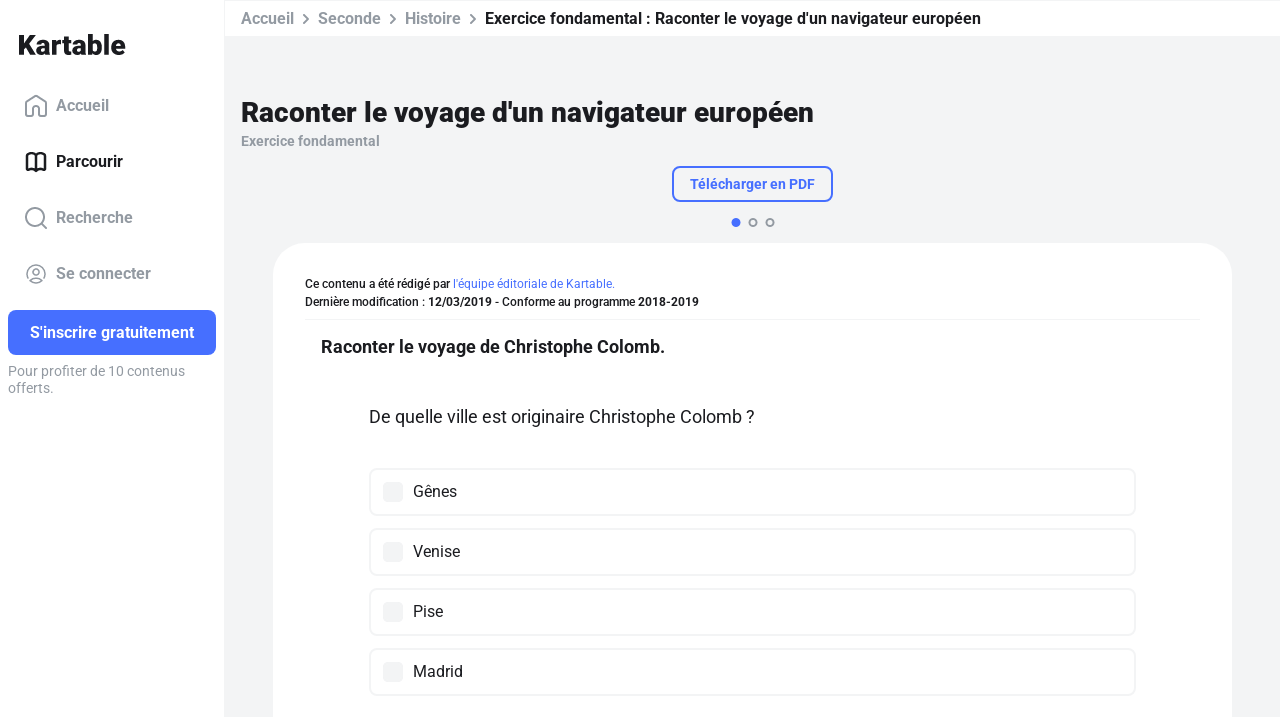

--- FILE ---
content_type: application/javascript; charset=UTF-8
request_url: https://www.kartable.fr/chunk-45ZB6VNP.js
body_size: 3400
content:
import{a as O}from"./chunk-ATLHJDP2.js";import{b as S}from"./chunk-4MWRGPPL.js";import{Dc as T,Kc as U,L as v,O as h,X as A,a as P,ba as x,e as b,f as R,p as N}from"./chunk-IH7N47MU.js";function C(){if(typeof process>"u"){var e=typeof window<"u"?window:{},r=5e3,t=Date.now(),n=!1;e.document.addEventListener("deviceready",function(){console.log("Ionic Native: deviceready event fired after "+(Date.now()-t)+" ms"),n=!0}),setTimeout(function(){!n&&e.cordova&&console.warn("Ionic Native: deviceready did not fire within "+r+"ms. This can happen when plugins are in an inconsistent state. Try removing plugins from plugins/ and reinstalling them.")},r)}}var _={error:"cordova_not_available"},B={error:"plugin_not_installed"};function I(e){var r=function(){if(Promise)return new Promise(function(u,o){e(u,o)});console.error("No Promise support or polyfill found. To enable Ionic Native support, please add the es6-promise polyfill before this script, or run with a library like Angular or on a recent browser.")};if(typeof window<"u"&&window.angular){var t=window.document,n=window.angular.element(t.querySelector("[ng-app]")||t.body).injector();if(n){var i=n.get("$q");return i(function(u,o){e(u,o)})}console.warn("Angular 1 was detected but $q couldn't be retrieved. This is usually when the app is not bootstrapped on the html or body tag. Falling back to native promises which won't trigger an automatic digest when promises resolve.")}return r()}function k(e,r,t,n){n===void 0&&(n={});var i,u,o=I(function(c,m){n.destruct?i=p(e,r,t,n,function(){for(var y=[],l=0;l<arguments.length;l++)y[l]=arguments[l];return c(y)},function(){for(var y=[],l=0;l<arguments.length;l++)y[l]=arguments[l];return m(y)}):i=p(e,r,t,n,c,m),u=m});return i&&i.error&&(o.catch(function(){}),typeof u=="function"&&u(i.error)),o}function L(e,r,t,n){return n===void 0&&(n={}),I(function(i,u){var o=p(e,r,t,n);o?o.error?u(o.error):o.then&&o.then(i).catch(u):u({error:"unexpected_error"})})}function M(e,r,t,n){return n===void 0&&(n={}),new P(function(i){var u;return n.destruct?u=p(e,r,t,n,function(){for(var o=[],c=0;c<arguments.length;c++)o[c]=arguments[c];return i.next(o)},function(){for(var o=[],c=0;c<arguments.length;c++)o[c]=arguments[c];return i.error(o)}):u=p(e,r,t,n,i.next.bind(i),i.error.bind(i)),u&&u.error&&(i.error(u.error),i.complete()),function(){try{if(n.clearFunction)return n.clearWithArgs?p(e,n.clearFunction,t,n,i.next.bind(i),i.error.bind(i)):p(e,n.clearFunction,[])}catch(o){console.warn("Unable to clear the previous observable watch for",e.constructor.getPluginName(),r),console.warn(o)}}})}function W(e,r){return r=typeof window<"u"&&r?D(window,r):r||(typeof window<"u"?window:{}),N(r,e)}function d(e,r,t){var n,i;typeof e=="string"?n=e:(n=e.constructor.getPluginRef(),t=e.constructor.getPluginName(),i=e.constructor.getPluginInstallName());var u=g(n);return!u||r&&typeof u[r]>"u"?typeof window>"u"||!window.cordova?(V(t,r),_):(q(t,i,r),B):!0}function Y(e,r,t,n){if(r===void 0&&(r={}),r.sync)return e;if(r.callbackOrder==="reverse")e.unshift(n),e.unshift(t);else if(r.callbackStyle==="node")e.push(function(c,m){c?n(c):t(m)});else if(r.callbackStyle==="object"&&r.successName&&r.errorName){var i={};i[r.successName]=t,i[r.errorName]=n,e.push(i)}else if(typeof r.successIndex<"u"||typeof r.errorIndex<"u"){var u=function(){r.successIndex>e.length?e[r.successIndex]=t:e.splice(r.successIndex,0,t)},o=function(){r.errorIndex>e.length?e[r.errorIndex]=n:e.splice(r.errorIndex,0,n)};r.successIndex>r.errorIndex?(o(),u()):(u(),o())}else e.push(t),e.push(n);return e}function p(e,r,t,n,i,u){n===void 0&&(n={}),t=Y(t,n,i,u);var o=d(e,r);if(o===!0){var c=g(e.constructor.getPluginRef());return c[r].apply(c,t)}else return o}function g(e){return typeof window<"u"?D(window,e):null}function D(e,r){for(var t=r.split("."),n=e,i=0;i<t.length;i++){if(!n)return null;n=n[t[i]]}return n}function q(e,r,t){console.warn(t?"Native: tried calling "+e+"."+t+", but the "+e+" plugin is not installed.":"Native: tried accessing the "+e+" plugin but it's not installed."),r&&console.warn("Install the "+e+" plugin: 'ionic cordova plugin add "+r+"'")}function V(e,r){typeof process>"u"&&console.warn(r?"Native: tried calling "+e+"."+r+", but Cordova is not available. Make sure to include cordova.js or run in a device/simulator":"Native: tried accessing the "+e+" plugin but Cordova is not available. Make sure to include cordova.js or run in a device/simulator")}var w=function(e,r,t){return t===void 0&&(t={}),function(){for(var n=[],i=0;i<arguments.length;i++)n[i]=arguments[i];return t.sync?p(e,r,n,t):t.observable?M(e,r,n,t):t.eventObservable&&t.event?W(t.event,t.element):t.otherPromise?L(e,r,n,t):k(e,r,n,t)}};function F(e,r){for(var t=r.split("."),n=e,i=0;i<t.length;i++){if(!n)return null;n=n[t[i]]}return n}var E=function(){function e(){}return e.installed=function(){var r=d(this.pluginRef)===!0;return r},e.getPlugin=function(){return typeof window<"u"?F(window,this.pluginRef):null},e.getPluginName=function(){var r=this.pluginName;return r},e.getPluginRef=function(){var r=this.pluginRef;return r},e.getPluginInstallName=function(){var r=this.plugin;return r},e.getSupportedPlatforms=function(){var r=this.platforms;return r},e.pluginName="",e.pluginRef="",e.plugin="",e.repo="",e.platforms=[],e.install="",e}();function a(e,r,t,n){return w(e,r,t).apply(this,n)}function f(e,r){return d(e,r)===!0?g(e.constructor.getPluginRef())[r]:null}function s(e,r,t){d(e,r)===!0&&(g(e.constructor.getPluginRef())[r]=t)}C();var K=function(e){return e.APPLE_APPSTORE="ios-appstore",e.GOOGLE_PLAY="android-playstore",e.WINDOWS_STORE="windows-store-transaction",e.BRAINTREE="braintree",e.TEST="test",e}(K||{}),H=function(e){return e.CONSUMABLE="consumable",e.NON_CONSUMABLE="non consumable",e.FREE_SUBSCRIPTION="free subscription",e.PAID_SUBSCRIPTION="paid subscription",e.NON_RENEWING_SUBSCRIPTION="non renewing subscription",e.APPLICATION="application",e}(H||{});var z=function(e){return e[e.QUIET=0]="QUIET",e[e.ERROR=1]="ERROR",e[e.WARNING=2]="WARNING",e[e.INFO=3]="INFO",e[e.DEBUG=4]="DEBUG",e}(z||{});var Rr=function(e){b(r,e);function r(){return e!==null&&e.apply(this,arguments)||this}return r.prototype.getAdapter=function(t){return a(this,"getAdapter",{sync:!0},arguments)},r.prototype.getApplicationUsername=function(){return a(this,"getApplicationUsername",{sync:!0},arguments)},r.prototype.register=function(t){return a(this,"register",{sync:!0},arguments)},r.prototype.initialize=function(t){return a(this,"initialize",{sync:!0},arguments)},r.prototype.update=function(){return a(this,"update",{sync:!0},arguments)},r.prototype.ready=function(t){return a(this,"ready",{},arguments)},r.prototype.when=function(){return a(this,"when",{sync:!0},arguments)},r.prototype.off=function(t){return a(this,"off",{sync:!0},arguments)},r.prototype.monitor=function(t,n,i){return a(this,"monitor",{sync:!0},arguments)},r.prototype.get=function(t,n){return a(this,"get",{sync:!0},arguments)},r.prototype.findInVerifiedReceipts=function(t){return a(this,"findInVerifiedReceipts",{sync:!0},arguments)},r.prototype.findInLocalReceipts=function(t){return a(this,"findInLocalReceipts",{sync:!0},arguments)},r.prototype.owned=function(t){return a(this,"owned",{sync:!0},arguments)},r.prototype.order=function(t,n){return a(this,"order",{sync:!1},arguments)},r.prototype.requestPayment=function(t,n){return a(this,"requestPayment",{sync:!1},arguments)},r.prototype.checkSupport=function(t,n){return a(this,"checkSupport",{sync:!1},arguments)},r.prototype.restorePurchases=function(){return a(this,"restorePurchases",{sync:!1},arguments)},r.prototype.manageSubscriptions=function(t){return a(this,"manageSubscriptions",{sync:!1},arguments)},r.prototype.manageBilling=function(){return a(this,"manageBilling",{sync:!1},arguments)},r.prototype.defaultPlatform=function(){return a(this,"defaultPlatform",{sync:!0},arguments)},r.prototype.error=function(t){return a(this,"error",{sync:!0},arguments)},Object.defineProperty(r.prototype,"log",{get:function(){return f(this,"log")},set:function(t){s(this,"log",t)},enumerable:!1,configurable:!0}),Object.defineProperty(r.prototype,"verbosity",{get:function(){return f(this,"verbosity")},set:function(t){s(this,"verbosity",t)},enumerable:!1,configurable:!0}),Object.defineProperty(r.prototype,"applicationUsername",{get:function(){return f(this,"applicationUsername")},set:function(t){s(this,"applicationUsername",t)},enumerable:!1,configurable:!0}),Object.defineProperty(r.prototype,"validator",{get:function(){return f(this,"validator")},set:function(t){s(this,"validator",t)},enumerable:!1,configurable:!0}),Object.defineProperty(r.prototype,"validator_privacy_policy",{get:function(){return f(this,"validator_privacy_policy")},set:function(t){s(this,"validator_privacy_policy",t)},enumerable:!1,configurable:!0}),Object.defineProperty(r.prototype,"minTimeBetweenUpdates",{get:function(){return f(this,"minTimeBetweenUpdates")},set:function(t){s(this,"minTimeBetweenUpdates",t)},enumerable:!1,configurable:!0}),Object.defineProperty(r.prototype,"isReady",{get:function(){return f(this,"isReady")},set:function(t){s(this,"isReady",t)},enumerable:!1,configurable:!0}),Object.defineProperty(r.prototype,"products",{get:function(){return f(this,"products")},set:function(t){s(this,"products",t)},enumerable:!1,configurable:!0}),Object.defineProperty(r.prototype,"localReceipts",{get:function(){return f(this,"localReceipts")},set:function(t){s(this,"localReceipts",t)},enumerable:!1,configurable:!0}),Object.defineProperty(r.prototype,"localTransactions",{get:function(){return f(this,"localTransactions")},set:function(t){s(this,"localTransactions",t)},enumerable:!1,configurable:!0}),Object.defineProperty(r.prototype,"verifiedReceipts",{get:function(){return f(this,"verifiedReceipts")},set:function(t){s(this,"verifiedReceipts",t)},enumerable:!1,configurable:!0}),Object.defineProperty(r.prototype,"version",{get:function(){return f(this,"version")},set:function(t){s(this,"version",t)},enumerable:!1,configurable:!0}),r.\u0275fac=(()=>{let t;return function(i){return(t||(t=A(r)))(i||r)}})(),r.\u0275prov=v({token:r,factory:r.\u0275fac}),r.pluginName="InAppPurchase3",r.plugin="cordova-plugin-purchase",r.pluginRef="CdvPurchase.store",r.repo="https://github.com/j3k0/cordova-plugin-purchase",r.platforms=["iOS","Android","Windows"],r.install='ionic cordova plugin add cordova-plugin-purchase --variable BILLING_KEY="<ANDROID_BILLING_KEY>"',r=R([],r),r}(E);var Sr=(()=>{class e{constructor(){this.purchaseState=x({status:"idle"}),this.TEST_PRODUCT_ID="test-subscription"}getPurchaseState(){return this.purchaseState}static{this.\u0275fac=function(n){return new(n||e)}}static{this.\u0275prov=v({token:e,factory:e.\u0275fac,providedIn:"root"})}}return e})();var Fr=(()=>{class e{constructor(t,n){this.urlGenerator=t,this.router=n}canActivate(t,n){return S()&&O.isMobileApp()?(this.router.navigate(this.urlGenerator.generate("subscribe_offers")),!1):!0}static{this.\u0275fac=function(n){return new(n||e)(h(U),h(T))}}static{this.\u0275prov=v({token:e,factory:e.\u0275fac})}}return e})();export{K as a,H as b,z as c,Rr as d,Sr as e,Fr as f};
/**i18n:3df6d5af2550891deb7c990f8ebde28c67a8173ec9d804e1d9adf2fbfbf05deb*/


--- FILE ---
content_type: application/javascript; charset=UTF-8
request_url: https://www.kartable.fr/chunk-HOQUXLQX.js
body_size: 999
content:
import{a as y}from"./chunk-XEHLDVNB.js";import{a as g}from"./chunk-AGGKM2QZ.js";import{u as C}from"./chunk-H4FFC7R6.js";import{z as b}from"./chunk-4MWRGPPL.js";import{Dc as p,Kc as v,L as c,O as r,Ra as m,jb as d,kb as f,lb as h,sa as l,ta as u}from"./chunk-IH7N47MU.js";import{g as s}from"./chunk-JNSN2BI5.js";var D=["viewContainer"],j=(()=>{class n{constructor(){this.modals=[]}showModal(i){let e=this.modals.find(k=>k.instance instanceof i);if(e)return e.instance;let t=this.viewContainer.createComponent(i),o=t.instance;o.isOpened=!0;let a=o.close.subscribe(()=>{o.isOpened=!1,this.hideModal(t.componentType),a.unsubscribe()});return this.modals.push(t),t.instance}hideModal(i){let e=this.modals.findIndex(t=>t.instance instanceof i);if(e!==-1){let[t]=this.modals.splice(e,1);t.destroy()}}hasModal(i){return this.modals.findIndex(e=>e.instance instanceof i)!==-1}static{this.\u0275fac=function(e){return new(e||n)}}static{this.\u0275cmp=u({type:n,selectors:[["kartable-modal-container"]],viewQuery:function(e,t){if(e&1&&d(D,7,l),e&2){let o;f(o=h())&&(t.viewContainer=o.first)}},decls:2,vars:0,consts:[["viewContainer",""]],template:function(e,t){e&1&&m(0,"div",null,0)},encapsulation:2})}}return n})();var H=(()=>{class n{constructor(i,e,t,o,a){this.userService=i,this.levelHasCourseService=e,this.router=t,this.unlockService=o,this.urlGenerator=a}canAccess(i){return this.userService.getCurrentUser().then(e=>{if(!e||e.isParent()||e.premium)return!0;let t=i.snapshot.data.navigation.navigationContext;return t&&t.level&&t.level.root!==C.ROOT_LEVEL_ID_DEMO&&t.kartableDocument?this.unlockService.isKartableDocumentUnlocked(t.kartableDocument.id,e):!0})}redirectToUnlockPage(i){return s(this,null,function*(){let t={lhcId:(yield this.levelHasCourseService.getLevelHasCourseFromNavigationContext(i)).id};i.kartableDocument&&(t.kartableDocumentId=i.kartableDocument.id),this.router.navigate(this.urlGenerator.generate("unlock_content"),{queryParams:t,skipLocationChange:!0,state:{navigationOrigin:history.state.navigationOrigin}})})}static{this.\u0275fac=function(e){return new(e||n)(r(b),r(g),r(p),r(y),r(v))}}static{this.\u0275prov=c({token:n,factory:n.\u0275fac})}}return n})();export{j as a,H as b};
/**i18n:3df6d5af2550891deb7c990f8ebde28c67a8173ec9d804e1d9adf2fbfbf05deb*/
